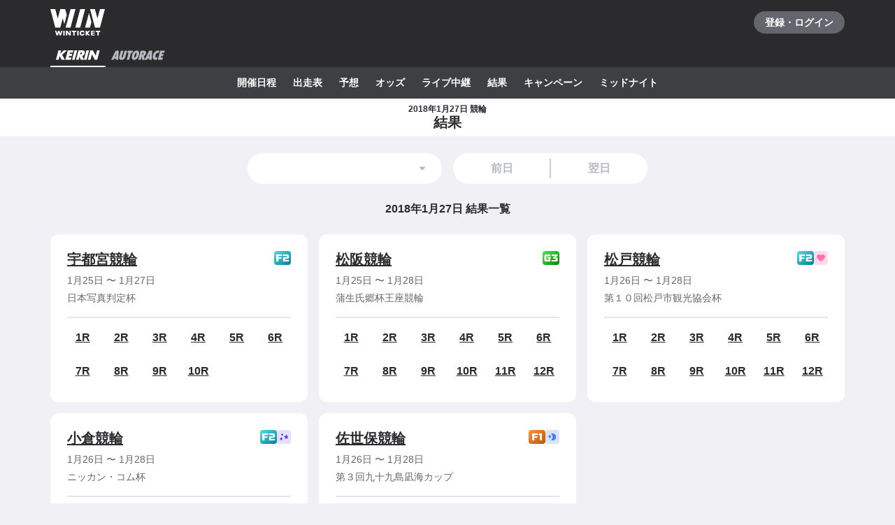

--- FILE ---
content_type: image/svg+xml
request_url: https://www.winticket.jp/assets/20b60e/icons/nav-keirin-active.svg
body_size: 36
content:
<svg xmlns="http://www.w3.org/2000/svg" width="63" height="14" fill="none" viewBox="0 0 63 14">
  <path fill="#fff" fill-rule="evenodd" d="M15.955 0h-4.773L6.067 4.935 7.39 0H3.595L0 13.42h3.795l1.42-5.3 2.713 5.3h4.842L8.873 6.405 15.954 0zm6.475 8.305l.872-3.26h-3.8l.478-1.782h4.025L24.88 0h-7.82l-3.595 13.42h7.817l.875-3.262h-4.024l.497-1.853h3.8zm17.665 4.973L43.653 0h3.794l-3.595 13.42h-8.354l-1.72-4.563-1.223 4.563H28.76L32.355 0h5.42c.75 0 1.388.113 1.895.34.515.227.915.545 1.188.942.27.395.432.856.485 1.37a4.58 4.58 0 01-.156 1.625c-.274 1.02-.75 1.863-1.417 2.5-.613.585-1.385 1.003-2.3 1.243l2.625 5.258zm-3.58-7.84c.39-.253.642-.606.77-1.078.12-.448.065-.775-.165-1-.242-.237-.675-.357-1.287-.357h-.488L34.59 5.82h.382c.628 0 1.145-.128 1.543-.383zM58.87 0l-2.04 7.617L52.89 0h-3.657l-3.598 13.42h3.795l2.042-7.617 3.94 7.617h3.64L62.648 0H58.87zM23.015 13.42L26.613 0h3.792L26.81 13.42h-3.795z" clip-rule="evenodd"/>
</svg>


--- FILE ---
content_type: text/javascript
request_url: https://www.winticket.jp/assets/20b60e/chunk.a4b210bddf491644.min.js
body_size: 3433
content:
"use strict";(self.__LOADABLE_LOADED_CHUNKS__=self.__LOADABLE_LOADED_CHUNKS__||[]).push([["44417"],{59993:function(e,t,r){r.d(t,{Ph:function(){return s},Xk:function(){return O},pq:function(){return p},xI:function(){return u}}),r(44087);var n,o,i,a=r(81759),c=r(72372);function l(e,t,r){return t in e?Object.defineProperty(e,t,{value:r,enumerable:!0,configurable:!0,writable:!0}):e[t]=r,e}var u=(0,r(91486).I)([["funabashi","1"],["kawaguchi","2"],["isesaki","3"],["hamamatsu","4"],["iizuka","5"],["sanyo","6"]]),p=(l(n={},a.ApiAutoraceCupGrade.AUTORACE_CUP_GRADE_NONE,"linear-gradient(to right bottom, ".concat(c.Il.GRADE_AUTORACE_NORMAL_GRADIENT_FROM," 0%, ").concat(c.Il.GRADE_AUTORACE_NORMAL_GRADIENT_TO," 100%)")),l(n,a.ApiAutoraceCupGrade.AUTORACE_CUP_GRADE_SG,"linear-gradient(to right bottom, ".concat(c.Il.GRADE_AUTORACE_SG_GRADIENT_FROM," 0%, ").concat(c.Il.GRADE_AUTORACE_SG_GRADIENT_TO," 100%)")),l(n,a.ApiAutoraceCupGrade.AUTORACE_CUP_GRADE_G1,"linear-gradient(to right bottom, ".concat(c.Il.GRADE_AUTORACE_G1_GRADIENT_FROM," 0%, ").concat(c.Il.GRADE_AUTORACE_G1_GRADIENT_TO," 100%)")),l(n,a.ApiAutoraceCupGrade.AUTORACE_CUP_GRADE_G2,"linear-gradient(to right bottom, ".concat(c.Il.GRADE_AUTORACE_G2_GRADIENT_FROM," 0%, ").concat(c.Il.GRADE_AUTORACE_G2_GRADIENT_TO," 100%)")),l(n,a.ApiAutoraceCupGrade.AUTORACE_CUP_GRADE_G3,"linear-gradient(to right bottom, ".concat(c.Il.GRADE_AUTORACE_G3_GRADIENT_FROM," 0%, ").concat(c.Il.GRADE_AUTORACE_G3_GRADIENT_TO," 100%)")),l(n,a.ApiAutoraceCupGrade.AUTORACE_CUP_GRADE_SPECIAL_G1,"linear-gradient(to right bottom, ".concat(c.Il.GRADE_AUTORACE_G1_GRADIENT_FROM," 0%, ").concat(c.Il.GRADE_AUTORACE_G1_GRADIENT_TO," 100%)")),n),O=(l(o={},a.ApiAutoraceCupGrade.AUTORACE_CUP_GRADE_NONE,{normal:c.Il.GRADE_AUTORACE_NORMAL,hover:c.Il.GRADE_AUTORACE_NORMAL_HOVER}),l(o,a.ApiAutoraceCupGrade.AUTORACE_CUP_GRADE_SG,{normal:c.Il.GRADE_AUTORACE_SG,hover:c.Il.GRADE_AUTORACE_SG_HOVER}),l(o,a.ApiAutoraceCupGrade.AUTORACE_CUP_GRADE_G1,{normal:c.Il.GRADE_AUTORACE_G1,hover:c.Il.GRADE_AUTORACE_G1_HOVER}),l(o,a.ApiAutoraceCupGrade.AUTORACE_CUP_GRADE_G2,{normal:c.Il.GRADE_AUTORACE_G2,hover:c.Il.GRADE_AUTORACE_G2_HOVER}),l(o,a.ApiAutoraceCupGrade.AUTORACE_CUP_GRADE_G3,{normal:c.Il.GRADE_AUTORACE_G3,hover:c.Il.GRADE_AUTORACE_G3_HOVER}),l(o,a.ApiAutoraceCupGrade.AUTORACE_CUP_GRADE_SPECIAL_G1,{normal:c.Il.GRADE_AUTORACE_G1,hover:c.Il.GRADE_AUTORACE_G1_HOVER}),o),s=(l(i={},a.ApiAutoraceCupGrade.AUTORACE_CUP_GRADE_NONE,"普通"),l(i,a.ApiAutoraceCupGrade.AUTORACE_CUP_GRADE_SG,"SG"),l(i,a.ApiAutoraceCupGrade.AUTORACE_CUP_GRADE_G1,"G1"),l(i,a.ApiAutoraceCupGrade.AUTORACE_CUP_GRADE_G2,"G2"),l(i,a.ApiAutoraceCupGrade.AUTORACE_CUP_GRADE_G3,"G3"),l(i,a.ApiAutoraceCupGrade.AUTORACE_CUP_GRADE_SPECIAL_G1,"特別GI"),i)},77925:function(e,t,r){r.d(t,{Y:()=>h});var n,o=r("55210"),i=r("76409"),a=r("94805"),c=r("2912"),l=r("52190"),u=r("30988"),p=r("12932"),O=r("13344");function s(e,t,r){return t in e?Object.defineProperty(e,t,{value:r,enumerable:!0,configurable:!0,writable:!0}):e[t]=r,e}function f(e){for(var t=1;t<arguments.length;t++){var r=null!=arguments[t]?arguments[t]:{},n=Object.keys(r);"function"==typeof Object.getOwnPropertySymbols&&(n=n.concat(Object.getOwnPropertySymbols(r).filter(function(e){return Object.getOwnPropertyDescriptor(r,e).enumerable}))),n.forEach(function(t){s(e,t,r[t])})}return e}function d(e,t){return t=null!=t?t:{},Object.getOwnPropertyDescriptors?Object.defineProperties(e,Object.getOwnPropertyDescriptors(t)):(function(e,t){var r=Object.keys(e);if(Object.getOwnPropertySymbols){var n=Object.getOwnPropertySymbols(e);r.push.apply(r,n)}return r})(Object(t)).forEach(function(r){Object.defineProperty(e,r,Object.getOwnPropertyDescriptor(t,r))}),e}var b=a.ZP.div.withConfig({displayName:"DateNavigation___Wrapper",componentId:"sc-f8e7fc66-0"})(["display:flex;flex-direction:column;@media ","{flex-direction:row;flex-wrap:wrap;}"],l.zP.TABLET),_=a.ZP.div.withConfig({displayName:"DateNavigation___SelectContainer",componentId:"sc-f8e7fc66-1"})(["padding-bottom:","px;@media ","{margin:0;padding:0 ","px 0 0;width:50%;}"],2*l.T,l.zP.TABLET,1*l.T),A=a.ZP.div.withConfig({displayName:"DateNavigation___PagerContainer",componentId:"sc-f8e7fc66-2"})(["@media ","{margin:0;padding-left:","px;width:50%;}"],l.zP.TABLET,1*l.T),v=a.ZP.div.withConfig({displayName:"DateNavigation___SizingLeft",componentId:"sc-f8e7fc66-3"})(["@media ","{margin-left:auto;max-width:278px;}"],l.zP.TABLET),g=a.ZP.div.withConfig({displayName:"DateNavigation___SizingRight",componentId:"sc-f8e7fc66-4"})(["@media ","{max-width:278px;}"],l.zP.TABLET),E=(s(n={},u.hQ.DAY,{previous:"前日",next:"翌日",select:"レース開催日"}),s(n,u.hQ.MONTH,{previous:"前月",next:"翌月",select:"レース開催月"}),s(n,u.hQ.YEAR,{previous:"前年",next:"翌年",select:"レース開催年"}),n),h=function(e){var t=e.dateUnit,r=e.options,n=e.value,a=e.total,u=e.previousLink,s=e.nextLink,h=e.color,y=e.disabled,R=e.onChange,m=E[t],C=(0,p.tb)(r,n),j=(0,i.useCallback)(function(e){var t=e.target.value,n=(0,p.tb)(r,t);R(t,n)},[R,r]),G=(0,i.useCallback)(function(e){e.preventDefault();var t=(0,p.tb)(r,n)-1;R(r[t].value,t)},[R,r,n]),P=(0,i.useCallback)(function(e){e.preventDefault();var t=(0,p.tb)(r,n)+1;R(r[t].value,t)},[R,r,n]);return/*#__PURE__*/(0,o.jsxs)(b,{children:[/*#__PURE__*/(0,o.jsx)(_,{children:/*#__PURE__*/(0,o.jsx)(v,{children:/*#__PURE__*/(0,o.jsx)(c.c,{"aria-label":m.select,variant:h===l.Q2.GRAY?"gray":"white",disabled:y,options:r,value:n,onChange:j})})}),/*#__PURE__*/(0,o.jsx)(A,{children:/*#__PURE__*/(0,o.jsx)(g,{children:/*#__PURE__*/(0,o.jsx)(O.u,{previous:d(f({},u),{label:m.previous,disabled:C<=0||y,onClick:G}),next:d(f({},s),{label:m.next,disabled:C+1>=a||y,onClick:P}),color:h})})})]})}},13344:function(e,t,r){r.d(t,{u:()=>A});var n,o=r("55210"),i=r("85260");r("44087");var a=r("94805"),c=r("77062"),l=r("1082"),u=r("71079"),p=r("72372"),O=r("52190");function s(e,t,r){return t in e?Object.defineProperty(e,t,{value:r,enumerable:!0,configurable:!0,writable:!0}):e[t]=r,e}var f=(s(n={},O.Q2.WHITE,{normal:p.Il.MONO_A,hover:p.Il.MONO_A_WEAK_HOVER}),s(n,O.Q2.GRAY,{normal:p.Il.MONO_5,hover:p.Il.MONO_5_WEAK_HOVER}),n),d=(0,a.ZP)(c.Yd).withConfig({displayName:"PagerItem___PagerLinkItem",componentId:"sc-e7d48b2d-0"})(["position:relative;display:flex;justify-content:center;align-items:center;padding:0 ","px;width:100%;height:",";border-radius:",";background:",";color:",";text-align:center;font-weight:bold;&::before{position:absolute;top:","px;right:",";bottom:","px;left:",";z-index:2;display:block;width:1px;background:",";content:'';}&:disabled,a&:not([href]){color:",";}&:active{background-color:",";}@media ","{&:hover &{background-color:",";}}"],2*O.T,O.$u.CONTROL_MEDIUM_HEIGHT,function(e){return e.$previous?"".concat(O.$u.CONTROL_MEDIUM_HEIGHT," 0 0 ").concat(O.$u.CONTROL_MEDIUM_HEIGHT):"0 ".concat(O.$u.CONTROL_MEDIUM_HEIGHT," ").concat(O.$u.CONTROL_MEDIUM_HEIGHT," 0")},function(e){return e.$normal},p.Il.MONO_70,1*O.T,function(e){return e.$previous?"0":"auto"},1*O.T,function(e){return e.$previous?"auto":"0"},p.Il.MONO_20,p.Il.MONO_30,function(e){return e.$hover},O.zP.HOVER,function(e){return e.$hover}),b=a.ZP.span.withConfig({displayName:"PagerItem___PagerItemIcon",componentId:"sc-e7d48b2d-1"})(["position:absolute;top:50%;right:",";left:",";z-index:2;margin-top:-12px;"],function(e){return e.$previous?"auto":"".concat(2*O.T,"px")},function(e){return e.$previous?"".concat(2*O.T,"px"):"auto"}),_=function(e){var t=e.children,r=e.previous,n=e.href,i=e.rel,a=e.disabled,c=e.color,p=e.onClick,O=f[c];return/*#__PURE__*/(0,o.jsxs)(d,{$previous:r,$normal:O.normal,$hover:O.hover,disabled:a,href:n,rel:i,onClick:p,children:[r&&/*#__PURE__*/(0,o.jsx)(b,{$previous:!0,children:!a&&/*#__PURE__*/(0,o.jsx)(l.f,{"aria-hidden":!0,color:"currentColor"})}),t,!r&&/*#__PURE__*/(0,o.jsx)(b,{$previous:!1,children:!a&&/*#__PURE__*/(0,o.jsx)(u.o,{"aria-hidden":!0,color:"currentColor"})})]})},A=function(e){var t=e.previous,r=e.next,n=e.color;return/*#__PURE__*/(0,o.jsxs)(i.k,{align:"center",children:[/*#__PURE__*/(0,o.jsx)(_,{previous:!0,rel:t.rel,href:t.href,disabled:t.disabled,color:n,onClick:t.onClick,children:t.label}),/*#__PURE__*/(0,o.jsx)(_,{previous:!1,rel:r.rel,href:r.href,disabled:r.disabled,color:n,onClick:r.onClick,children:r.label})]})}},97610:function(e,t,r){r.d(t,{q:function(){return c}}),r(79431);var n=r(55210),o=r(67100),i=/*#__PURE__*/r.n(o),a=r(30988),c=function(e){var t,r,o=e.date,c=e.format,l=function(e,t){if(null==e)return{};var r,n,o=function(e,t){if(null==e)return{};var r,n,o={},i=Object.keys(e);for(n=0;n<i.length;n++)r=i[n],t.indexOf(r)>=0||(o[r]=e[r]);return o}(e,t);if(Object.getOwnPropertySymbols){var i=Object.getOwnPropertySymbols(e);for(n=0;n<i.length;n++)r=i[n],!(t.indexOf(r)>=0)&&Object.prototype.propertyIsEnumerable.call(e,r)&&(o[r]=e[r])}return o}(e,["date","format"]);return/*#__PURE__*/(0,n.jsx)("time",(t=function(e){for(var t=1;t<arguments.length;t++){var r=null!=arguments[t]?arguments[t]:{},n=Object.keys(r);"function"==typeof Object.getOwnPropertySymbols&&(n=n.concat(Object.getOwnPropertySymbols(r).filter(function(e){return Object.getOwnPropertyDescriptor(r,e).enumerable}))),n.forEach(function(t){var n;n=r[t],t in e?Object.defineProperty(e,t,{value:n,enumerable:!0,configurable:!0,writable:!0}):e[t]=n})}return e}({},l),r=r={dateTime:i()(o).toISOString(),children:(0,a.vc)(o,c)},Object.getOwnPropertyDescriptors?Object.defineProperties(t,Object.getOwnPropertyDescriptors(r)):(function(e,t){var r=Object.keys(e);if(Object.getOwnPropertySymbols){var n=Object.getOwnPropertySymbols(e);r.push.apply(r,n)}return r})(Object(r)).forEach(function(e){Object.defineProperty(t,e,Object.getOwnPropertyDescriptor(r,e))}),t))}},43527:function(e,t,r){r.d(t,{q:function(){return n.q}});var n=r(97610)},2912:function(e,t,r){r.d(t,{c:()=>f}),r("44087"),r("5811"),r("43672"),r("36768");var n=r("55210"),o=r("76409"),i=r("94805"),a=r("54144"),c=r("52190"),l=r("4620"),u=r("72372"),p=i.ZP.div.withConfig({displayName:"CapsuleDropdown___Wrapper",componentId:"sc-83bbf096-0"})(["position:relative;display:",";& > select{position:absolute;z-index:2;display:block;width:100%;height:100%;border-radius:100vh;opacity:0;appearance:none;cursor:pointer;&:disabled{cursor:default;}}"],function(e){return"small"===e.$size?"inline-block":"block"}),O=i.ZP.div.withConfig({displayName:"CapsuleDropdown___SelectValue",componentId:"sc-83bbf096-1"})(["position:relative;padding:",";min-height:",";width:100%;outline:none;border:none;border-radius:100vh;background-color:",";select:active + &{background-color:",";}select.focus-visible + &{box-shadow:",";}@media ","{select:hover + &{background-color:",";}}"],function(e){return"small"===e.$size?"".concat(c.T*(5.5/8),"px ").concat(5*c.T,"px ").concat(c.T*(5.5/8),"px ").concat(2*c.T,"px"):"".concat(1.4375*c.T,"px ").concat(5.5*c.T,"px ").concat(1.4375*c.T,"px ").concat(5.5*c.T,"px")},function(e){return"small"===e.$size?"32px":"44px"},function(e){return"white"===e.$variant?u.Il.MONO_A:u.Il.MONO_5},function(e){return"white"===e.$variant?u.Il.MONO_10:u.Il.MONO_30},c.TO.CONTROL,c.zP.HOVER,function(e){return"white"===e.$variant?u.Il.MONO_10:u.Il.MONO_30}),s=i.ZP.div.withConfig({displayName:"CapsuleDropdown___CaretWrapper",componentId:"sc-83bbf096-2"})(["position:absolute;top:50%;right:","px;transform:translateY(-50%);pointer-events:none;"],function(e){return"small"===e.$size?1*c.T:2*c.T}),f=function(e){var t,r,i=e.size,c=void 0===i?"medium":i,f=e.variant,d=e.value,b=e.options,_=e.onChange,A=e.disabled,v=void 0!==A&&A,g=function(e,t){if(null==e)return{};var r,n,o=function(e,t){if(null==e)return{};var r,n,o={},i=Object.keys(e);for(n=0;n<i.length;n++)r=i[n],t.indexOf(r)>=0||(o[r]=e[r]);return o}(e,t);if(Object.getOwnPropertySymbols){var i=Object.getOwnPropertySymbols(e);for(n=0;n<i.length;n++)r=i[n],!(t.indexOf(r)>=0)&&Object.prototype.propertyIsEnumerable.call(e,r)&&(o[r]=e[r])}return o}(e,["size","variant","value","options","onChange","disabled"]),E=(0,o.useMemo)(function(){var e;return null===(e=b.find(function(e){return e.value===d}))||void 0===e?void 0:e.label},[b,d]);return/*#__PURE__*/(0,n.jsxs)(p,{$size:c,children:[/*#__PURE__*/(0,n.jsx)("select",(t=function(e){for(var t=1;t<arguments.length;t++){var r=null!=arguments[t]?arguments[t]:{},n=Object.keys(r);"function"==typeof Object.getOwnPropertySymbols&&(n=n.concat(Object.getOwnPropertySymbols(r).filter(function(e){return Object.getOwnPropertyDescriptor(r,e).enumerable}))),n.forEach(function(t){var n;n=r[t],t in e?Object.defineProperty(e,t,{value:n,enumerable:!0,configurable:!0,writable:!0}):e[t]=n})}return e}({value:d,disabled:v,onChange:_},g),r=r={children:b.map(function(e){return/*#__PURE__*/(0,n.jsx)("option",{value:e.value,children:e.label},e.value)})},Object.getOwnPropertyDescriptors?Object.defineProperties(t,Object.getOwnPropertyDescriptors(r)):(function(e,t){var r=Object.keys(e);if(Object.getOwnPropertySymbols){var n=Object.getOwnPropertySymbols(e);r.push.apply(r,n)}return r})(Object(r)).forEach(function(e){Object.defineProperty(t,e,Object.getOwnPropertyDescriptor(r,e))}),t)),/*#__PURE__*/(0,n.jsx)(O,{$size:c,$variant:void 0===f?"white":f,children:/*#__PURE__*/(0,n.jsx)(a.x,{variant:"normal14",weight:"bold",color:v?"mono.30":"mono.70",align:"small"===c?"left":"center",whiteSpace:"normal",wordBreak:"break-all",children:E})}),/*#__PURE__*/(0,n.jsx)(s,{$size:c,children:/*#__PURE__*/(0,n.jsx)(l.V,{"aria-hidden":!0,color:v?u.Il.MONO_30:u.Il.MONO_70})})]})}},1082:function(e,t,r){r.d(t,{f:function(){return i}});var n=r(55210),o=r(72372),i=function(e){var t,r,i=e.color,a=void 0===i?o.Il.MONO_70:i,c=e.title,l=function(e,t){if(null==e)return{};var r,n,o=function(e,t){if(null==e)return{};var r,n,o={},i=Object.keys(e);for(n=0;n<i.length;n++)r=i[n],t.indexOf(r)>=0||(o[r]=e[r]);return o}(e,t);if(Object.getOwnPropertySymbols){var i=Object.getOwnPropertySymbols(e);for(n=0;n<i.length;n++)r=i[n],!(t.indexOf(r)>=0)&&Object.prototype.propertyIsEnumerable.call(e,r)&&(o[r]=e[r])}return o}(e,["color","title"]);return/*#__PURE__*/(0,n.jsxs)("svg",(t=function(e){for(var t=1;t<arguments.length;t++){var r=null!=arguments[t]?arguments[t]:{},n=Object.keys(r);"function"==typeof Object.getOwnPropertySymbols&&(n=n.concat(Object.getOwnPropertySymbols(r).filter(function(e){return Object.getOwnPropertyDescriptor(r,e).enumerable}))),n.forEach(function(t){var n;n=r[t],t in e?Object.defineProperty(e,t,{value:n,enumerable:!0,configurable:!0,writable:!0}):e[t]=n})}return e}({xmlns:"http://www.w3.org/2000/svg",width:24,height:24,viewBox:"0 0 24 24"},l),r=r={children:[/*#__PURE__*/(0,n.jsx)("title",{children:void 0===c?"左矢印":c}),/*#__PURE__*/(0,n.jsxs)("g",{fill:"none",fillRule:"evenodd",children:[/*#__PURE__*/(0,n.jsx)("path",{fill:a,d:"M14.724 5a1.098 1.098 0 0 1 .777 1.877l-4.845 4.847L15.5 16.57a1.098 1.098 0 1 1-1.554 1.555L8.323 12.5a1.098 1.098 0 0 1 0-1.555l5.624-5.624c.214-.215.496-.322.777-.322z"}),/*#__PURE__*/(0,n.jsx)("path",{d:"M0 0h24v24H0z"})]})]},Object.getOwnPropertyDescriptors?Object.defineProperties(t,Object.getOwnPropertyDescriptors(r)):(function(e,t){var r=Object.keys(e);if(Object.getOwnPropertySymbols){var n=Object.getOwnPropertySymbols(e);r.push.apply(r,n)}return r})(Object(r)).forEach(function(e){Object.defineProperty(t,e,Object.getOwnPropertyDescriptor(r,e))}),t))}},4620:function(e,t,r){r.d(t,{V:function(){return i}});var n=r(55210),o=r(72372),i=function(e){var t,r,i=e.color,a=void 0===i?o.Il.MONO_70:i,c=function(e,t){if(null==e)return{};var r,n,o=function(e,t){if(null==e)return{};var r,n,o={},i=Object.keys(e);for(n=0;n<i.length;n++)r=i[n],t.indexOf(r)>=0||(o[r]=e[r]);return o}(e,t);if(Object.getOwnPropertySymbols){var i=Object.getOwnPropertySymbols(e);for(n=0;n<i.length;n++)r=i[n],!(t.indexOf(r)>=0)&&Object.prototype.propertyIsEnumerable.call(e,r)&&(o[r]=e[r])}return o}(e,["color"]);return/*#__PURE__*/(0,n.jsxs)("svg",(t=function(e){for(var t=1;t<arguments.length;t++){var r=null!=arguments[t]?arguments[t]:{},n=Object.keys(r);"function"==typeof Object.getOwnPropertySymbols&&(n=n.concat(Object.getOwnPropertySymbols(r).filter(function(e){return Object.getOwnPropertyDescriptor(r,e).enumerable}))),n.forEach(function(t){var n;n=r[t],t in e?Object.defineProperty(e,t,{value:n,enumerable:!0,configurable:!0,writable:!0}):e[t]=n})}return e}({xmlns:"http://www.w3.org/2000/svg",width:24,height:24,viewBox:"0 0 24 24"},c),r=r={children:[/*#__PURE__*/(0,n.jsx)("title",{children:"下矢印"}),/*#__PURE__*/(0,n.jsx)("path",{fill:a,fillRule:"nonzero",d:"M8.278 11.128l3.056 3.093a.934.934 0 0 0 1.332 0l3.056-3.093c.594-.601.173-1.628-.666-1.628H8.944c-.839 0-1.26 1.027-.666 1.628"})]},Object.getOwnPropertyDescriptors?Object.defineProperties(t,Object.getOwnPropertyDescriptors(r)):(function(e,t){var r=Object.keys(e);if(Object.getOwnPropertySymbols){var n=Object.getOwnPropertySymbols(e);r.push.apply(r,n)}return r})(Object(r)).forEach(function(e){Object.defineProperty(t,e,Object.getOwnPropertyDescriptor(r,e))}),t))}}}]);